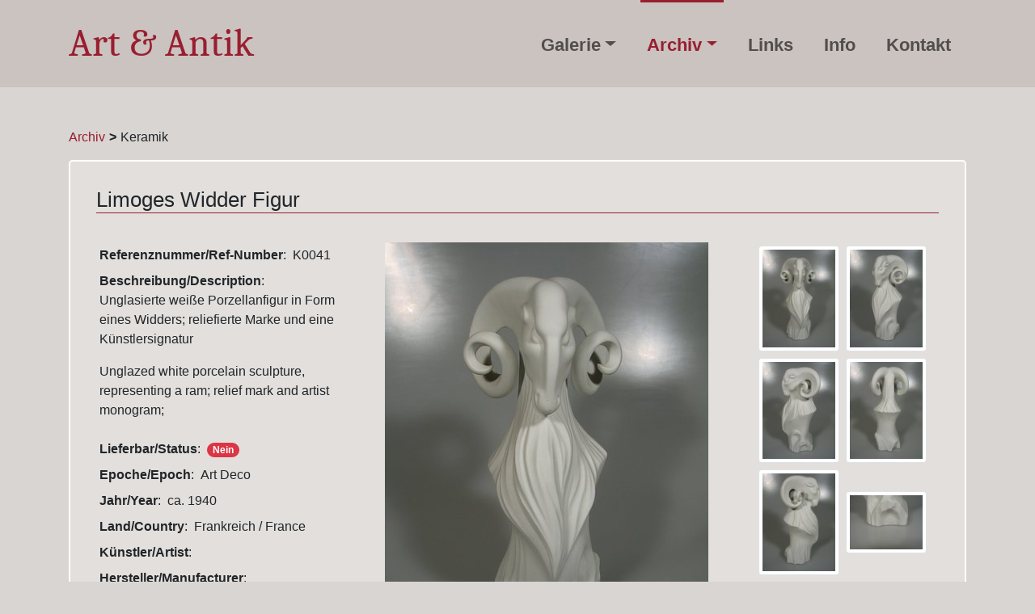

--- FILE ---
content_type: text/html; charset=utf-8
request_url: https://www.artundantik.eu/archiv/keramik?tx_t3homegalerie_t3homegalerie%5Baction%5D=show&tx_t3homegalerie_t3homegalerie%5Bcontroller%5D=Galerie&tx_t3homegalerie_t3homegalerie%5Bgalerie%5D=84&cHash=1bac69288930b0b43f2dc3131bb3d478
body_size: 3311
content:
<!DOCTYPE html>
<html lang="de-DE">
<head>

<meta charset="utf-8">
<!-- 
	This website is powered by TYPO3 - inspiring people to share!
	TYPO3 is a free open source Content Management Framework initially created by Kasper Skaarhoj and licensed under GNU/GPL.
	TYPO3 is copyright 1998-2026 of Kasper Skaarhoj. Extensions are copyright of their respective owners.
	Information and contribution at https://typo3.org/
-->



<title>Keramik</title>
<meta name="generator" content="TYPO3 CMS" />
<meta name="keywords" content="artundantik" />
<meta name="description" content="Antiquitäten &amp; Angewandte Kunst - Auf unserer Webseite finden Sie Antiquitäten und Angewandte Kunst des 19./20. Jahrhunderts, insbesondere Glas und Keramik des Jugendstils und des Art Deco. Wir handeln ausschließlich mit Originalen aus den entsprechenden Epochen." />
<meta name="viewport" content="width=device-width, initial-scale=1.0" />
<meta name="robots" content="index" />
<meta name="twitter:card" content="summary" />


<link rel="stylesheet" type="text/css" href="/typo3temp/assets/compressed/merged-453b55955d14f3f77312c1095af27ad4.css?1585931206" media="all">






<title>Art und AntikKeramik</title><meta name="format-detection" content="telephone=no">    <link rel="shortcut icon" href="/fileadmin/templates/images/favicon.ico" />
<link rel="canonical" href="https://www.artundantik.eu/archiv/keramik?tx_t3homegalerie_t3homegalerie%5Baction%5D=show&amp;tx_t3homegalerie_t3homegalerie%5Bcontroller%5D=Galerie&amp;tx_t3homegalerie_t3homegalerie%5Bgalerie%5D=84&amp;cHash=1bac69288930b0b43f2dc3131bb3d478"/>
</head>
<body>
<header>
    <div class="container-lg align-content-center">
<nav class="navbar navbar-dark navbar-expand-md"> 
     <a class="navbar-brand" href="/" title="Art & Antik">Art & Antik</a>
     <button class="navbar-toggler" type="button" data-toggle="collapse" data-target="#collapsibleNavbar">
        <span class="navbar-toggler-icon"></span>
     </button>
     <div class="collapse navbar-collapse  justify-content-end" id="collapsibleNavbar">
               
    <ul class="navbar-nav hidden-xs hidden-sm" id="collapsibleNavbar"><li class="nav-item  "><a href="/galerie" title="Galerie" class="nav-link noicon dropdown-toggle ">Galerie</a><a href="#submenu0" class="collapsed icon nav-link dropdown-toggle" data-toggle="collapse"><i class="fa fa-angle-right"></i></a><ul id="submenu0" class="dropdown-menu collapse"><li><a class="child " href="/galerie/keramik" title="Keramik">Keramik</a><ul class="child2"><li><a class="" href="/galerie/keramik/frankreich" title="Frankreich">Frankreich</a></li><li><a class="" href="/galerie/keramik/oesterreich/boehmen" title="Österreich/Böhmen">Österreich/Böhmen</a></li><li><a class="" href="/galerie/keramik/majolika" title="Majolika">Majolika</a></li><li><a class="" href="/galerie/keramik/porzellan" title="Porzellan">Porzellan</a></li><li><a class="" href="/galerie/keramik/sonstige" title="Sonstige">Sonstige</a></li></ul></li><li><a class="child " href="/galerie/kermaik/glas" title="Glas">Glas</a><ul class="child2"><li><a class="" href="/galerie/kermaik/glas/oesterreich/boehmen" title="Österreich/Böhmen">Österreich/Böhmen</a></li><li><a class="" href="/galerie/kermaik/glas/skandinavien" title="Skandinavien">Skandinavien</a></li><li><a class="" href="/galerie/kermaik/glas/breifbeschwerer" title="Paperweights">Paperweights</a></li></ul></li><li><a class="child " href="/galerie/sammlerartikel" title="Sammlerartikel">Sammlerartikel</a><ul class="child2"><li><a class="" href="/galerie/sammlerartikel/silber" title="Silber">Silber</a></li><li><a class="" href="/galerie/sammlerartikel/asiatika" title="Asiatika">Asiatika</a></li><li><a class="" href="/galerie/sammlerartikel/dosen/etius" title="Dosen / Etuis">Dosen / Etuis</a></li><li><a class="" href="/galerie/sammlerartikel/frankreich" title="Sonstige">Sonstige</a></li></ul></li><li><a class="child " href="/galerie/schmuck" title="Schmuck">Schmuck</a><ul class="child2"><li><a class="" href="/galerie/schmuck/silber" title="Silber">Silber</a></li></ul></li><li><a class="child " href="/galerie/kunst" title="Kunst">Kunst</a><ul class="child2"><li><a class="" href="/galerie/kunst/skulpturen" title="Skulpturen">Skulpturen</a></li><li><a class="" href="/galerie/kunst/gemaelde" title="Gemälde">Gemälde</a></li></ul></li></ul></li><li class="nav-item active "><a href="/archiv" title="Archiv" class="nav-link noicon dropdown-toggle active">Archiv</a><a href="#submenu1" class="collapsed icon nav-link dropdown-toggle" data-toggle="collapse"><i class="fa fa-angle-right"></i></a><ul id="submenu1" class="dropdown-menu collapse in"><li><a class="child active" href="/archiv/keramik" title="Keramik">Keramik</a><ul class="child2"><li><a class="" href="/archiv/keramik/frankreich" title="Frankreich">Frankreich</a></li><li><a class="" href="/archiv/keramik/oesterreich/boehmen" title="Österreich/Böhmen">Österreich/Böhmen</a></li><li><a class="" href="/archiv/keramik/majolika" title="Majolika">Majolika</a></li><li><a class="" href="/archiv/keramik/porzellan" title="Porzellan">Porzellan</a></li><li><a class="" href="/archiv/keramik/sonstige" title="Sonstige">Sonstige</a></li></ul></li><li><a class="child " href="/archiv/glas" title="Glas">Glas</a><ul class="child2"><li><a class="" href="/archiv/glas/frankreich" title="Frankreich">Frankreich</a></li><li><a class="" href="/archiv/glas/oesterreich/boehmen" title="Österreich/Böhmen">Österreich/Böhmen</a></li><li><a class="" href="/archiv/glas/briefbeschwerer" title="Paperweights">Paperweights</a></li></ul></li><li><a class="child " href="/archiv/sammlerartikel" title="Sammlerartikel">Sammlerartikel</a><ul class="child2"><li><a class="" href="/archiv/sammlerartikel/silber" title="Silber">Silber</a></li><li><a class="" href="/archiv/sammlerartikel/dosen-/-etuis" title="Dosen / Etuis">Dosen / Etuis</a></li><li><a class="" href="/archiv/sammlerartikel/asiatika" title="Asiatika">Asiatika</a></li><li><a class="" href="/archiv/sammlerartikel/sonstige" title="Sonstige">Sonstige</a></li></ul></li><li><a class="child " href="/archiv/schmuck" title="Schmuck">Schmuck</a></li><li><a class="child " href="/archiv/kunst" title="Kunst">Kunst</a><ul class="child2"><li><a class="" href="/archiv/kunst/skulpturen" title="Skulpturen">Skulpturen</a></li><li><a class="" href="/archiv/kunst/gemaelde" title="Gemälde">Gemälde</a></li></ul></li></ul></li><li class="nav-item  "><a class="nav-link noicon " href="/links" title="Links">Links</a></li><li class="nav-item  "><a class="nav-link noicon " href="/info" title="Info">Info</a></li><li class="nav-item  "><a class="nav-link noicon " href="/kontakt" title="Kontakt">Kontakt</a></li></ul>

     </div>
</nav>
</div>
</header>
<main>
      <section id="inhalt" class="pb-5" role="inhalt">
            <div class="container">
              <div class="row">
                  <div class="col-md-12" id="breadcrumb">
                      <p><a href="/archiv" title="Archiv" target="_self">Archiv</a><b>&gt;</b>Keramik</p>
                  </div>
              </div>
              <div class="row">
                  <div class="col-md-12">                     
                        
<div id="c25" class="frame frame-default frame-type-list frame-layout-0"><div class="jumbotron"><div class="row mb-3"><div class="col-md-12"><h1>Limoges Widder Figur</h1></div></div><div class="row"><div class="col-md-4"><div class="d-flex"><div class="p-1 label"><b>Referenznummer/Ref-Number</b>:</div><div class="p-1 flex-grow-1">K0041</div></div><div class="d-flex"><div class="p-1"><b>Beschreibung/Description</b>:<br /><p>Unglasierte weiße Porzellanfigur in Form eines Widders; reliefierte Marke und eine Künstlersignatur</p><p>Unglazed white porcelain sculpture, representing a ram; relief mark and artist monogram;</p></div></div><div class="d-flex"><div class="p-1 label"><b>Lieferbar/Status</b>:</div><div class="p-1 flex-grow-1"><span class="badge badge-pill badge-danger">Nein</span></div></div><div class="d-flex"><div class="p-1 label"><b>Epoche/Epoch</b>:</div><div class="p-1 flex-grow-1">Art Deco</div></div><div class="d-flex"><div class="p-1 label"><b>Jahr/Year</b>:</div><div class="p-1 flex-grow-1">ca. 1940</div></div><div class="d-flex"><div class="p-1 label"><b>Land/Country</b>:</div><div class="p-1 flex-grow-1">Frankreich / France</div></div><div class="d-flex"><div class="p-1 label"><b>Künstler/Artist</b>:</div><div class="p-1 flex-grow-1"></div></div><div class="d-flex"><div class="p-1"><b>Hersteller/Manufacturer</b>:<br />Limoges</div></div><div class="d-flex"><div class="p-1 label"><b>Abmessungen/Measurements</b>:<br /><p>Höhe: 35,5 cm</p><p>Height: 35,5 cm (14")</p></div></div><div class="d-flex"><div class="p-1 label"><b>Zustand/Condition</b>:<br /><p>ausgezeichnet</p><p>excellent</p></div></div><div class="d-flex"><div class="p-1"><p>Alle Artikel unterliegen der Differenzbesteuerung.<br> Eine Ausweisung der MWSt ist nach §25a UStG nicht möglich.</p><p>All list prices are cash and carry and according to §25a German Value Added Tax Act (§25a UStG).</p></div></div></div><div class="col-md-5"><img class="img-fluid" src="/fileadmin/_processed_/1/6/csm_K0041-01_08ca9f836d.jpg" width="400" height="534" alt="" /><p>Wir freuen uns, wenn Sie an unseren Objekten interessiert sind und weitere Informationen wünschen. Wir können auch größere Fotos per E-Mail senden.<br />
                                Bitte <a href="/kontakt?betreff=K0041%20Limoges%20Widder%20Figur&amp;cHash=2c5f2ffe5d31b09c54fdf2633c2aefad">kontaktieren</a> Sie uns.</p><p>We would be pleased to send you further information on items of interest. We can also provide larger photographs by e-mail. Please <a href="/contact?betreff=K0041%20Limoges%20Widder%20Figur&amp;cHash=b1055e2577f1fedbb868ac26ef4316bc">contact us</a> for assistance.</p></div><div class="col-md-3"><div id="thumbs"><img data-featherlight="http://www.artundantik.eu/fileadmin/user_upload/K0041-01.JPG" class="img-fluid img-thumbnail m-1" src="/fileadmin/_processed_/1/6/csm_K0041-01_1b2c981c11.jpg" width="100" height="134" alt="" /><img data-featherlight="http://www.artundantik.eu/fileadmin/user_upload/K0041-02.JPG" class="img-fluid img-thumbnail m-1" src="/fileadmin/_processed_/2/9/csm_K0041-02_3944302ec0.jpg" width="100" height="134" alt="" /><img data-featherlight="http://www.artundantik.eu/fileadmin/user_upload/K0041-03.JPG" class="img-fluid img-thumbnail m-1" src="/fileadmin/_processed_/3/0/csm_K0041-03_411c1efa8d.jpg" width="100" height="134" alt="" /><img data-featherlight="http://www.artundantik.eu/fileadmin/user_upload/K0041-04.JPG" class="img-fluid img-thumbnail m-1" src="/fileadmin/_processed_/d/1/csm_K0041-04_ac9aa56d04.jpg" width="100" height="134" alt="" /><img data-featherlight="http://www.artundantik.eu/fileadmin/user_upload/K0041-05.JPG" class="img-fluid img-thumbnail m-1" src="/fileadmin/_processed_/5/e/csm_K0041-05_e65a69af08.jpg" width="100" height="134" alt="" /><img data-featherlight="http://www.artundantik.eu/fileadmin/user_upload/K0041-06.JPG" class="img-fluid img-thumbnail m-1" src="/fileadmin/_processed_/f/1/csm_K0041-06_bfe61d3d5e.jpg" width="100" height="75" alt="" /><img data-featherlight="http://www.artundantik.eu/fileadmin/user_upload/K0041-07.JPG" class="img-fluid img-thumbnail m-1" src="/fileadmin/_processed_/8/7/csm_K0041-07_fbbbc56fc6.jpg" width="100" height="75" alt="" /></div></div></div></div><div id="mylightbox"></div></div>


                   </div>
                 </div>
                </div>
        </section>
     </main>

<footer>
    <div id="bg-footer">
    <div class='container'>
    <div class="row">
        <div class="col-md-12 text-center">
            <p>© 2020 Art &amp; Antik · Obertorstr. 1 · 66111 Saarbrücken · Germany · Tel. +49 (0) 681 37 60 93</p>
        </div>
    </div> 
    <div class="row">
        <div class="col-md-12 text-center">
            
  <ul id="menu2">
      <li class=""><a href="/kontakt" title="Kontakt" class="">Kontakt</a></li><li class=""><a href="/impressum" title="Impressum" class="">Impressum</a></li><li class=""><a href="/datenschutz" title="Datenschutz" class="">Datenschutz</a></li><li class=""><a href="/sitemap" title="Sitemap" class="">Sitemap</a></li>
  </ul>

        </div>
    </div> 
</div>
</div>
<a id="back-to-top"><i class="fa fa-chevron-up"></i></a>
</footer>

<script src="/typo3temp/assets/compressed/merged-ba4e911e3632e3e71fddb1fdd385e74e.js?1585931783" type="text/javascript"></script>


</body>
</html>